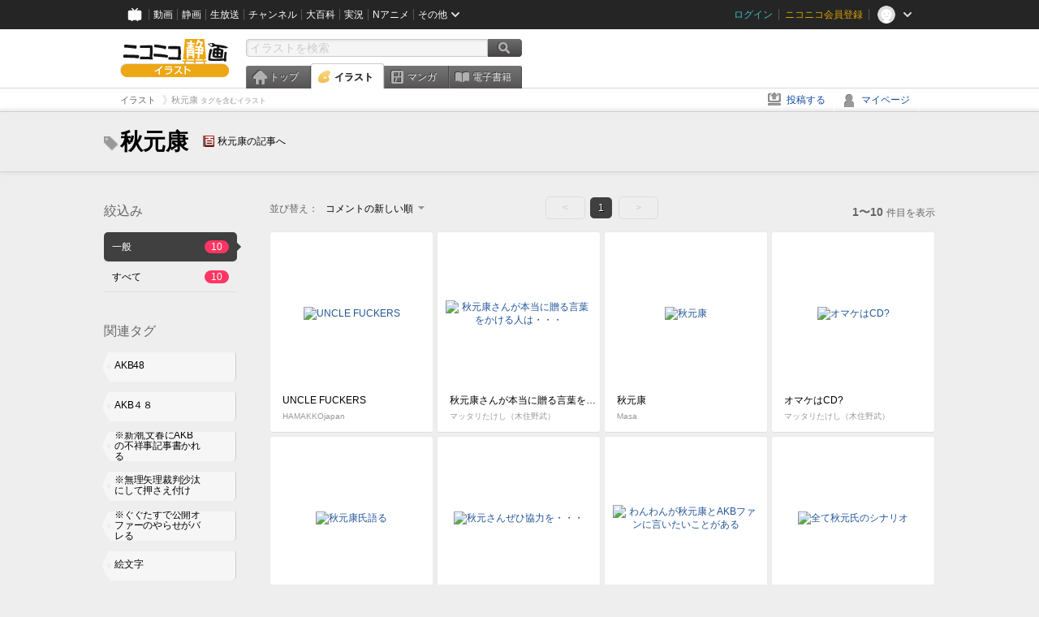

--- FILE ---
content_type: text/html; charset=UTF-8
request_url: https://ext.seiga.nicovideo.jp/tag/%E7%A7%8B%E5%85%83%E5%BA%B7
body_size: 5768
content:
<!DOCTYPE html>
<!--[if IE 7 ]>    <html lang="ja" class="ie7 ielte8 ielte9"> <![endif]-->
<!--[if IE 8 ]>    <html lang="ja" class="ie8 ielte8 ielte9"> <![endif]-->
<!--[if IE 9 ]>    <html lang="ja" class="ie9 ielte9"> <![endif]-->
<!--[if lt IE 9]>  <script src="/js/lib/html5shiv.js"></script> <![endif]-->
<!--[if !(IE)]><!--> <html lang="ja" xmlns:og="http://ogp.me/ns#" xmlns:mixi="http://mixi-platform.com/ns#"> <!--<![endif]-->

<head>
<meta http-equiv="X-UA-Compatible" content="IE=Edge,chrome=1"/>
<meta http-equiv="Content-Type" content="text/html; charset=utf-8">
<meta http-equiv="Content-Script-Type" content="text/javascript">
<meta http-equiv="Content-Style-Type" content="text/css">
<meta name="description" content="「秋元康」のイラストを&quot;ニコニコ静画&quot;で検索！">
<meta name="copyright" content="&copy; DWANGO Co., Ltd.">
<meta name="keywords" content="秋元康,イラスト,画像,ニコニコ">
<meta name="google-site-verification" content="X1ARxKsFZK8gXr39X1KnF8tzHbcCj5lVZ-jQB0VwS-I" />
<meta name="mixi-check-robots" content="noimage" />
<title>秋元康 - ニコニコ静画 (イラスト)</title>
<link rel="start" href="https://seiga.nicovideo.jp/tag/%E7%A7%8B%E5%85%83%E5%BA%B7" />
<link rel="shortcut icon" href="/favicon.ico">
<link rel="stylesheet" type="text/css" href="/css/common/common_l.css?gfuk3e">
<!--[if IE 7]>
<link rel="stylesheet" type="text/css" href="/css/manga/ie7.css">
<![endif]-->
<script src="/js/common.min.js?q0xrj7" type="text/javascript"></script>
<script src="/js/illust/common.min.js?jpmmug" type="text/javascript"></script>
<script src="/js/illust/list.min.js?jwixbo" type="text/javascript"></script>
<!-- Google Tag Manager -->
<script type="text/javascript">
(function(win) {
var window = win;
var userId = "";
var loginStatus = "not_login";
var memberStatus = null;
var data = {};
data.user = {
user_id: parseInt(userId, 10) || null,
login_status: loginStatus,
member_status: memberStatus
};
window.NicoGoogleTagManagerDataLayer = [];
window.NicoGoogleTagManagerDataLayer.push(data);
})(window);
</script>
<script>(function(w,d,s,l,i){w[l]=w[l]||[];w[l].push({'gtm.start':
new Date().getTime(),event:'gtm.js'});var f=d.getElementsByTagName(s)[0],
j=d.createElement(s),dl=l!='dataLayer'?'&l='+l:'';j.async=true;j.src=
'https://www.googletagmanager.com/gtm.js?id='+i+dl;f.parentNode.insertBefore(j,f);
})(window,document,'script','NicoGoogleTagManagerDataLayer','GTM-KXT7G5G');</script>
<!-- End Google Tag Manager -->    
<link rel="stylesheet" type="text/css" href="/css/illust/all_l.css?babgzv">
<script src="https://res.ads.nicovideo.jp/assets/js/ads2.js?ref=seiga" type="text/javascript"></script>
<link rel="stylesheet" type="text/css" href="/css/dist/app.min.css?p5xzmh">
<script type="text/javascript" src="/js/dist/app.bundle.js?r8dm5h"></script>
</head>

<body>
<div id="CommonHeader"></div>
<style>
#CommonHeader {
position: relative;
width: 100%;
min-height: 36px;
z-index: 100000;
margin: 0;
padding: 0;
background-color: #252525;
}
</style>
<script>
(function() {
var commonHeaderParams = {"frontendId":56,"site":"seiga","user":{"isLogin":false},"customization":{"size":{"maxWidth":"984px"},"helpLink":{"href":"https:\/\/qa.nicovideo.jp\/category\/show\/402"},"logoutNextUrl":"\/tag\/%E7%A7%8B%E5%85%83%E5%BA%B7","nextUrl":"\/tag\/%E7%A7%8B%E5%85%83%E5%BA%B7","mypageUrl":"\/my\/","userPanelServiceLinksLabel":"\u30cb\u30b3\u30cb\u30b3\u9759\u753b\u30e1\u30cb\u30e5\u30fc","userPanelLinks":[{"href":"\/my\/clip","label":"\u30af\u30ea\u30c3\u30d7\u3057\u305f\u30a4\u30e9\u30b9\u30c8"},{"href":"\/my\/personalize","label":"\u30a4\u30e9\u30b9\u30c8\u5b9a\u70b9\u89b3\u6e2c"},{"href":"\/my\/image","label":"\u6295\u7a3f\u30a4\u30e9\u30b9\u30c8"},{"href":"\/illust\/ranking\/","label":"\u30a4\u30e9\u30b9\u30c8\u30e9\u30f3\u30ad\u30f3\u30b0"},{"href":"\/manga\/my\/favorite","label":"\u304a\u6c17\u306b\u5165\u308a\u6f2b\u753b"},{"href":"\/manga\/create","label":"\u6295\u7a3f\u30de\u30f3\u30ac"},{"href":"\/manga\/my\/bought","label":"\u8cfc\u5165\u3057\u305f\u30de\u30f3\u30ac"},{"href":"\/manga\/ranking\/","label":"\u30de\u30f3\u30ac\u30e9\u30f3\u30ad\u30f3\u30b0"},{"href":"https:\/\/user.nicoebook.jp\/app\/n3\/my\/books","label":"\u8cfc\u5165\u3057\u305f\u66f8\u7c4d"}]}};
var commonHeaderCustomParams =  { customization: { userPanelServiceLinksLabel: 'イラストメニュー', userPanelLinks: [ { href: '/illust/ranking/', label: 'ランキング' }, { href: '/my/clip', label: 'クリップ' }, { href: '/my/personalize', label: '定点観測' }, { href: '/my/image', label: '投稿イラスト' } ] } } ;
if (commonHeaderCustomParams.customization) {
keys = ['userPanelLinks', 'userPanelServiceLinksLabel'];
keys.forEach(function(key) {
if (commonHeaderCustomParams.customization.hasOwnProperty(key)) {
commonHeaderParams.customization[key] = commonHeaderCustomParams.customization[key];
}
});
}
window.onCommonHeaderReady = function(commonHeader) {
window.commonHeader = commonHeader;
commonHeader.mount('#CommonHeader', commonHeaderParams);
commonHeader.on('commonHeader:fixedDisabledChanged', function(params) {
onChangeHeaderFixed(params.isFixedDisabled);
});
onChangeHeaderFixed(commonHeader.isFixedDisabled);
function onChangeHeaderFixed(isFixedDisabled) {
var bodyElement = document.querySelector('body');
if (bodyElement) {
isFixedDisabled ?
bodyElement.classList.add('nofix') : bodyElement.classList.remove('nofix');
}
}
};
})();
</script>
<script type="text/javascript" src="https://common-header.nimg.jp/3.1.4/pc/CommonHeaderLoader.min.js"></script>  <div id="wrapper">
<div id="header_block">
<div>
<div id="header" class="header_mode">
<div id="header_cnt" class="cfix">
<div id="logo" class="mt10">
<h1>
<a href="/illust/?track=home" >
<img src="/img/common/logo_illust.png" alt="ニコニコ静画&nbsp;イラスト">
</a>
</h1>
</div>
<div id="sg_menu_search">
<div id="sg_search_box">
<form id="head_search_form" action="search" method="get">
<input type="text" name="q" id="bar_search" placeholder="イラストを検索" class="search_form_text header_left edited" maxlength="510">
<input id="search_button" type="image" src="/img/common/header/btn_search.png" alt="検索">
</form>
</div>
</div>
<script type="text/javascript">
(function($,window,searchTarget){
$(function(){
search.init("search", searchTarget);
});
})
(jQuery,window,"illust");
</script>
<div id="ad_468_60">
<div id="ads_pc_seiga_header"></div>
</div>        <div id="sg_global_navi" class="cfix">
<ul id="sg_global_navi_main" data-active="illust">
<li><a class="sg_navi_top" href="/?track=global_navi_top">トップ</a></li>
<li><a class="sg_navi_illust" href="/illust/?track=global_navi_illust">イラスト</a></li>
<li><a class="sg_navi_manga" href="https://manga.nicovideo.jp//?track=global_navi_illust">マンガ</a></li>
<li><a class="sg_navi_book" href="https://bookwalker.jp/?adpcnt=2nFklU4o">電子書籍</a></li>
</ul>
<script>
(function($){
var active = $("#sg_global_navi_main").data("active");
if (active == 'shunga') {
active = 'illust';
} else if (active == 'my') {
active = 'top';
}
$("#sg_global_navi_main").find("li .sg_navi_"+active).addClass("active");
})
(jQuery)
</script>
</div>
</div>
<div class="sg_global_bar cfix">
<ul class="sg_pankuzu">
<li itemscope itemtype="http://data-vocabulary.org/Breadcrumb"><a href="/illust/" itemprop="url"><span itemprop="title">イラスト</span></a></li>
<li class="active" itemscope itemtype="http://data-vocabulary.org/Breadcrumb"><span itemprop="title">秋元康<span class="pankuzu_suffix">&nbsp;タグを含むイラスト</span></span></li>
</ul>
<ul id="sg_global_navi_sub">
<li><a class="sg_navi_create" href="/illust/create?track=global_navi_top">投稿する</a></li>
<li><a class="sg_navi_my" rel="nofollow" href="/my/?track=global_navi_top">マイページ</a></li>
</ul>
</div>
</div>
</div>    </div>

<section class="list_head_bar"
id="ko_tagwatch"
data-id=""
data-query="秋元康"
data-is_active="false">
<div class="inner">
<h1><span class="icon_tag_big"></span>秋元康</h1>
<ul class="list_header_nav">
<li class="nico_article"><span class="icon_dic"></span><a href="http://dic.nicovideo.jp/a/%E7%A7%8B%E5%85%83%E5%BA%B7" target="_blank">秋元康の記事へ</a></li>
</ul>
</div>
</section>
<section class="list_head_bar_min"
id="ko_tagwatch_min"
data-id=""
data-query="秋元康"
data-is_active="false">
<div class="inner">
<h1><span class="icon_tag_big"></span>秋元康</h1>
<ul class="list_header_nav">
<li class="nico_article"><span class="icon_dic"></span><a href="http://dic.nicovideo.jp/a/%E7%A7%8B%E5%85%83%E5%BA%B7" target="_blank">秋元康の記事へ</a></li>
</ul>
</div>
</section>


<!-- #content -->
<div id="content" class="list" data-view_mode="tag_search">

  <!-- #side -->
  <div id="side">
    <section class="refine">
      <h2>絞込み</h2>
      <ul class="refine_list">
        
  
  
<li>
  <a href="/tag/%E7%A7%8B%E5%85%83%E5%BA%B7" class="selected">
    <span class="target_name">一般</span>
    <span class="count ">10</span>
  </a>
</li>
        
  
        
<li>
  <a href="/tag/%E7%A7%8B%E5%85%83%E5%BA%B7?target=illust_all" class="">
    <span class="target_name">すべて</span>
    <span class="count ">10</span>
  </a>
</li>
      </ul>
    </section>

          <section class="relation_tags">
        <h2>関連タグ</h2>
        <ul class="relation_tag_list">
                      <li class="tag_large"><a href="/tag/AKB48"><span class="tag_txt">AKB48</span><span class="thum"><img src="https://lohas.nicoseiga.jp//thumb/1728565cz?" alt=""></span></a></li>
                      <li class="tag_large"><a href="/tag/AKB%EF%BC%94%EF%BC%98"><span class="tag_txt">AKB４８</span><span class="thum"><img src="https://lohas.nicoseiga.jp//thumb/1728565cz?" alt=""></span></a></li>
                      <li class="tag_large"><a href="/tag/%E2%80%BB%E6%96%B0%E6%BD%AE%2C%E6%96%87%E6%98%A5%E3%81%ABAKB%E3%81%AE%E4%B8%8D%E7%A5%A5%E4%BA%8B%E8%A8%98%E4%BA%8B%E6%9B%B8%E3%81%8B%E3%82%8C%E3%82%8B"><span class="tag_txt">※新潮,文春にAKBの不祥事記事書かれる</span><span class="thum"><img src="https://lohas.nicoseiga.jp//thumb/1913127cz?" alt=""></span></a></li>
                      <li class="tag_large"><a href="/tag/%E2%80%BB%E7%84%A1%E7%90%86%E7%9F%A2%E7%90%86%E8%A3%81%E5%88%A4%E6%B2%99%E6%B1%B0%E3%81%AB%E3%81%97%E3%81%A6%E6%8A%BC%E3%81%95%E3%81%88%E4%BB%98%E3%81%91"><span class="tag_txt">※無理矢理裁判沙汰にして押さえ付け</span><span class="thum"><img src="https://lohas.nicoseiga.jp//thumb/1913127cz?" alt=""></span></a></li>
                      <li class="tag_large"><a href="/tag/%E2%80%BB%E3%81%90%E3%81%90%E3%81%9F%E3%81%99%E3%81%A7%E5%85%AC%E9%96%8B%E3%82%AA%E3%83%95%E3%82%A1%E3%83%BC%E3%81%AE%E3%82%84%E3%82%89%E3%81%9B%E3%81%8C%E3%83%90%E3%83%AC%E3%82%8B"><span class="tag_txt">※ぐぐたすで公開オファーのやらせがバレる</span><span class="thum"><img src="https://lohas.nicoseiga.jp//thumb/1913127cz?" alt=""></span></a></li>
                      <li class="tag_large"><a href="/tag/%E7%B5%B5%E6%96%87%E5%AD%97"><span class="tag_txt">絵文字</span><span class="thum"><img src="https://lohas.nicoseiga.jp//thumb/5235716cz?" alt=""></span></a></li>
                      <li class="tag_large"><a href="/tag/%E9%BB%92%E5%B9%95"><span class="tag_txt">黒幕</span><span class="thum"><img src="https://lohas.nicoseiga.jp//thumb/4523315cz?" alt=""></span></a></li>
                  </ul>
      </section>

        <aside id="ads_pc_seiga_aside" class="ad" data-ads_scroll_following="true" style="z-index: -1;"></aside>
  </div>
  <!-- //#side -->

  <!-- #main -->
  <div id="main">

    
          <!-- .controll -->
      <div class="controll">
        <div class="sort"> 並び替え：
          <div class="sort_form">
            <div class="dummy"><span>コメントの新しい順</span></div>
            <select class="reload_onchange" basepath="/tag/%E7%A7%8B%E5%85%83%E5%BA%B7" queries=""><option value="image_created">投稿の新しい順</option><option value="image_created_a">投稿の古い順</option><option value="comment_created" selected="selected">コメントの新しい順</option><option value="comment_created_a">コメントの古い順</option><option value="clip_created">クリップ追加が新しい順</option><option value="clip_created_a">クリップ追加が古い順</option><option value="image_view">閲覧数の多い順</option><option value="image_view_a">閲覧数の少ない順</option><option value="comment_count">コメントの多い順</option><option value="comment_count_a">コメントの少ない順</option><option value="clip_count">クリップの多い順</option><option value="clip_count_a">クリップの少ない順</option></select>
          </div>
        </div>
        <ul class="pager">
      <li class="prev disabled">&lt;</li>
  
            <li class="current_index">1</li>
      
      <li class="next disabled">&gt;</li>
  </ul>        <p class="page_count"><strong>1〜10</strong>件目を表示</p>
      </div>
      <!-- //.controll -->

      <!-- .illust_list -->
      <div class="illust_list">
        <ul class="item_list autopagerize_page_element">
                      <li class="list_item list_no_trim2"><a href="/seiga/im1315103"> <span class="thum"><img src="https://lohas.nicoseiga.jp//thumb/1315103uz?" alt="UNCLE FUCKERS"></span>
  <ul class="illust_info">
    <li class="title">UNCLE FUCKERS</li>
                  <li class="user">HAMAKKOjapan</li>
            </ul>
  <ul class="illust_count">
    <li class="view"><span class="icon_view"></span>1011</li>
    <li class="comment"><span class="icon_comment"></span>17</li>
    <li class="clip"><span class="icon_clip"></span>6</li>
  </ul>
</a></li>                      <li class="list_item list_no_trim2"><a href="/seiga/im9211772"> <span class="thum"><img src="https://lohas.nicoseiga.jp//thumb/9211772uz?1556460335" alt="秋元康さんが本当に贈る言葉をかける人は・・・"></span>
  <ul class="illust_info">
    <li class="title">秋元康さんが本当に贈る言葉をかける人は・・・</li>
                  <li class="user">マッタリたけし（木住野武）</li>
            </ul>
  <ul class="illust_count">
    <li class="view"><span class="icon_view"></span>579</li>
    <li class="comment"><span class="icon_comment"></span>3</li>
    <li class="clip"><span class="icon_clip"></span>0</li>
  </ul>
</a></li>                      <li class="list_item list_no_trim2"><a href="/seiga/im4212749"> <span class="thum"><img src="https://lohas.nicoseiga.jp//thumb/4212749uz?" alt="秋元康"></span>
  <ul class="illust_info">
    <li class="title">秋元康</li>
                  <li class="user">Masa</li>
            </ul>
  <ul class="illust_count">
    <li class="view"><span class="icon_view"></span>614</li>
    <li class="comment"><span class="icon_comment"></span>1</li>
    <li class="clip"><span class="icon_clip"></span>1</li>
  </ul>
</a></li>                      <li class="list_item list_no_trim2"><a href="/seiga/im5030527"> <span class="thum"><img src="https://lohas.nicoseiga.jp//thumb/5030527uz?" alt="オマケはCD?"></span>
  <ul class="illust_info">
    <li class="title">オマケはCD?</li>
                  <li class="user">マッタリたけし（木住野武）</li>
            </ul>
  <ul class="illust_count">
    <li class="view"><span class="icon_view"></span>434</li>
    <li class="comment"><span class="icon_comment"></span>3</li>
    <li class="clip"><span class="icon_clip"></span>0</li>
  </ul>
</a></li>                      <li class="list_item list_no_trim2"><a href="/seiga/im4027238"> <span class="thum"><img src="https://lohas.nicoseiga.jp//thumb/4027238uz?" alt="秋元康氏語る"></span>
  <ul class="illust_info">
    <li class="title">秋元康氏語る</li>
                  <li class="user">マッタリたけし（木住野武）</li>
            </ul>
  <ul class="illust_count">
    <li class="view"><span class="icon_view"></span>1308</li>
    <li class="comment"><span class="icon_comment"></span>18</li>
    <li class="clip"><span class="icon_clip"></span>1</li>
  </ul>
</a></li>                      <li class="list_item list_no_trim2"><a href="/seiga/im1189976"> <span class="thum"><img src="https://lohas.nicoseiga.jp//thumb/1189976uz?" alt="秋元さんぜひ協力を・・・"></span>
  <ul class="illust_info">
    <li class="title">秋元さんぜひ協力を・・・</li>
                  <li class="user">マッタリたけし（木住野武）</li>
            </ul>
  <ul class="illust_count">
    <li class="view"><span class="icon_view"></span>661</li>
    <li class="comment"><span class="icon_comment"></span>5</li>
    <li class="clip"><span class="icon_clip"></span>1</li>
  </ul>
</a></li>                      <li class="list_item list_no_trim2"><a href="/seiga/im3177051"> <span class="thum"><img src="https://lohas.nicoseiga.jp//thumb/3177051uz?" alt="わんわんが秋元康とAKBファンに言いたいことがある"></span>
  <ul class="illust_info">
    <li class="title">わんわんが秋元康とAKBファンに言いたいことがある</li>
                  <li class="user">カワムラショウメイ</li>
            </ul>
  <ul class="illust_count">
    <li class="view"><span class="icon_view"></span>830</li>
    <li class="comment"><span class="icon_comment"></span>2</li>
    <li class="clip"><span class="icon_clip"></span>0</li>
  </ul>
</a></li>                      <li class="list_item list_no_trim2"><a href="/seiga/im1913127"> <span class="thum"><img src="https://lohas.nicoseiga.jp//thumb/1913127uz?" alt="全て秋元氏のシナリオ"></span>
  <ul class="illust_info">
    <li class="title">全て秋元氏のシナリオ</li>
                  <li class="user">マッタリたけし（木住野武）</li>
            </ul>
  <ul class="illust_count">
    <li class="view"><span class="icon_view"></span>1266</li>
    <li class="comment"><span class="icon_comment"></span>4</li>
    <li class="clip"><span class="icon_clip"></span>3</li>
  </ul>
</a></li>                      <li class="list_item list_no_trim2"><a href="/seiga/im1164102"> <span class="thum"><img src="https://lohas.nicoseiga.jp//thumb/1164102uz?" alt="らくがき☆"></span>
  <ul class="illust_info">
    <li class="title">らくがき☆</li>
                  <li class="user">モリング☆似顔絵職人</li>
            </ul>
  <ul class="illust_count">
    <li class="view"><span class="icon_view"></span>993</li>
    <li class="comment"><span class="icon_comment"></span>12</li>
    <li class="clip"><span class="icon_clip"></span>7</li>
  </ul>
</a></li>                      <li class="list_item list_no_trim2"><a href="/seiga/im6863798"> <span class="thum"><img src="https://lohas.nicoseiga.jp//thumb/6863798uz?1499766524" alt="欅坂46 不協和音の歌詞を猫に入れてみた"></span>
  <ul class="illust_info">
    <li class="title">欅坂46 不協和音の歌詞を猫に入れてみた</li>
                  <li class="user">テイレシアース幻影</li>
            </ul>
  <ul class="illust_count">
    <li class="view"><span class="icon_view"></span>249</li>
    <li class="comment"><span class="icon_comment"></span>0</li>
    <li class="clip"><span class="icon_clip"></span>0</li>
  </ul>
</a></li>                  </ul>
      </div>
      <!-- //.illust_list -->

      <!-- .controll -->
      <div class="controll">
        <ul class="pager">
      <li class="prev disabled">&lt;</li>
  
            <li class="current_index">1</li>
      
      <li class="next disabled">&gt;</li>
  </ul>      </div>
      <!-- //.controll -->

      <!-- ニコニ広告 -->
            <div id="tag_nicoad">
        <div class="nicoad_related_box nicoad_context">
          <h2>ニコニ広告</h2>
          <iframe class="nicoad_frame" src="https://nicoad.nicovideo.jp/widget/?frameId=62&frontendId=56&mode=contain&limit=4&tags=%E7%A7%8B%E5%85%83%E5%BA%B7"></iframe>
        </div>
      </div>
          
  </div>
  <!-- //#main -->


<!-- //#pagetop -->
<div id="pagetop" data-target="#content.list">
  <img src="/img/common/new/module/btn_pagetop.png" alt="ページ上部へ" >
</div>
</div>
<!-- //#content -->

<div id="ads_pc_seiga_footer" class="level_ad"></div>

<!--pankuzu-->
<div class="pankuzu">
  <div class="sg_global_bar cfix">
    <ul class="sg_pankuzu">
                      <li itemscope itemtype="http://data-vocabulary.org/Breadcrumb"><a href="/illust/" itemprop="url"><span itemprop="title">イラスト</span></a></li>
                    <li class="active" itemscope itemtype="http://data-vocabulary.org/Breadcrumb"><span itemprop="title">秋元康<span class="pankuzu_suffix">&nbsp;タグを含むイラスト</span></span></li>
          </ul>
  </div>
</div>
<!-- //.pankuzu-->

<script type="text/javascript">
<!--
  

(function(target, zone_id, offset) {
  zone_id += offset;
  new Ads.Advertisement({ zone: zone_id }).set(target);
})('ads_pc_seiga_header', 512, 0);
// -->
</script>

<script type="text/javascript">
<!--
  

(function(target, zone_id, offset) {
  zone_id += offset;
  new Ads.Advertisement({ zone: zone_id }).set(target);
})('ads_pc_seiga_footer', 513, 0);
// -->
</script>
  
<script type="text/javascript">
<!--
  

(function(target, zone_id, offset) {
  zone_id += offset;
  new Ads.Advertisement({ zone: zone_id }).set(target);
})('ads_pc_seiga_aside', 514, 0);
// -->
</script>

  <!-- #footer -->
  <div id="footer">
    <div class="inner">
      <div id="footer_menu">
        <a href="http://dwango.co.jp/">運営会社</a> ｜
        <a href="/rule">利用規約</a> ｜
        <a href="https://qa.nicovideo.jp/category/show/402">ヘルプ</a> ｜
        <a href="/">トップページ</a>
      </div>
      <address>
      <a href="http://dwango.co.jp">© DWANGO Co., Ltd.</a>
      </address>
    </div>

          <div id="ad_728_90_footer_fixed">
  <div id="ads_footer_fixed" class="ad_728_90_footer_fixed__inner">
    
<script type="text/javascript">
<!--
(function(zone, zone_id) {
  
  new Ads.Advertisement({ zone: zone_id }).set(zone);
  
})('ads_footer_fixed', 1374);
// -->
</script>
  </div>
</div>      </div>

</div>
<!-- // wrapper -->


</body>
</html>

--- FILE ---
content_type: application/javascript
request_url: https://ext.seiga.nicovideo.jp/js/illust/list.min.js?jwixbo
body_size: 1446
content:
var watchlist=function($,ko,window){var WatchlistViewModel=function(){var self=this;self.elementId="",self.targetId=null,self.watchCount=ko.observable(0).publishOn("updateUserWatchCount"),self.isActive=ko.observable(!1).publishOn("updateUserWatchState"),self.isConnecting=!1,self.position=null,self.toggleState=function(){var command=self.isActive()?"delete":"add",data={item_id:self.targetId};self.isConnecting||self.isActive()&&!confirm("フォローを解除してもよろしいですか？")||(self.isConnecting=!0,$.ppost({action:command+"_watchitem",url:"/ajax/watchitem/"+command,data:data,type:"POST",dataType:"json",complete:function(response){var json=eval("("+response.responseText+")");if("true"==json.result)self.watchCount(json.count),self.isActive(!!json.exist);else{var message="エラーが発生しました",params={target:self.elementId+" .message_target",type:"error",message:message,position:self.position};"false"==json.result?params.message=json.description:json.errors&&(params.message=json.errors.pop()),ko.postbox.publish("message",params)}self.isConnecting=!1}}))}};return{model:WatchlistViewModel}}(jQuery,ko,window),tagwatch=function($,ko,window){var TagWatchViewModel=function(){var self=this;self.query=null,self.targetId=null,self.isActive=ko.observable(!1).publishOn("updateTagWatchState"),self.isConnecting=ko.observable(!1),self.toggleState=function(){var command=self.isActive()?"delete":"add",data={tags:self.query,tag_id:self.targetId};self.isConnecting()||self.isActive()&&!confirm("タグのフォローを解除してもよろしいですか？")||(self.isConnecting(!0),$.ppost({action:command+"_personalize_tag",url:"/ajax/personalize/tag/"+command,data:data,type:"POST",dataType:"json",complete:function(response){var json=eval("("+response.responseText+")");if("undefined"==typeof json.errors)self.isActive(!self.isActive());else{var message="エラーが発生しました",params={target:self.elementId+" .message_target",type:"error",message:message};"false"==json.result?params.message=json.description:json.errors&&(params.message=json.errors.pop()),ko.postbox.publish("message",params)}self.isConnecting(!1)}}))}};return{model:TagWatchViewModel}}(jQuery,ko,window);!function(e,t,s){e(function(){var s;if(s=e("#ko_watchlist_header"),s.length>0){var a=new watchlist.model,o=new watchlist.model;t.applyBindings(a,document.getElementById("ko_watchlist_header")),t.applyBindings(o,document.getElementById("ko_watchlist_header_min")),t.postbox.subscribe("updateUserWatchCount",function(e){a.watchCount(e),o.watchCount(e)}),t.postbox.subscribe("updateUserWatchState",function(e){a.isActive(e),o.isActive(e)}),a.elementId="#ko_watchlist_header",a.targetId=s.data("id"),a.watchCount(s.data("count")),a.isActive(s.data("is_active")),o.elementId="#ko_watchlist_header_min",o.targetId=a.targetId}if(s=e("#ko_tagwatch"),s.length>0){var i=new tagwatch.model,n=new tagwatch.model;t.applyBindings(i,document.getElementById("ko_tagwatch")),t.applyBindings(n,document.getElementById("ko_tagwatch_min")),t.postbox.subscribe("updateTagWatchState",function(e){i.isActive(e),n.isActive(e)}),i.elementId="#ko_tagwatch",i.targetId=s.data("id"),i.query=s.data("query"),i.isActive(s.data("is_active")),n.elementId="#ko_tagwatch_min",n.targetId=i.targetId,n.query=i.query}s=e(".user_nav"),s.length>0&&e.ajax({url:"/ajax/live/user",data:{user_id:s.data("target_id")},dataType:"json",success:function(t){t.live_url&&(e(".user_nav .live .count").show(),e(".user_nav .live a").removeClass("disable").attr({href:t.live_url}))}}),t.postbox.subscribe("message",function(t){e(t.target).msg(t.type,t.message)})})}(jQuery,ko,window),jQuery(function(e){e("[data-ads_scroll_following='true']").each(function(){var t,s,a,o,i=e(this),n=e("#CommonHeader"),l=e("#content,#main"),r=e("[data-ads_floor='true']"),c=e("<div>");c.css({position:"static",top:"0px",height:"0px"}),e("#main").after(c);var d=0;null!==window.location.pathname.match("^/user/illust")&&null!==e("section[class='list_head_bar_min user']")&&"0px"!==e("section[class='list_head_bar_min user']").css("top")&&(d=e("section[class='list_head_bar_min user']").height());var u=function(){i.is(":visible")&&(o=e(window).scrollTop(),a="static"==i.css("position")?i.offset().top:a,s=e("body").hasClass("nofix")?0:n.height(),o>=a-s?(null!==e("#side")&&null!==e("#main")&&e("#side").outerHeight()>e("#main").outerHeight()&&c.height()<e("#side").outerHeight()&&c.height(e("#side").outerHeight()),t=s,lower=(r.length>0?r.offset().top-16:l.offset().top+l.outerHeight())-i.height()-8,o>lower-s&&(t=lower-o),t+=d,i.css({position:"fixed",top:t+"px"})):o<a-s&&i.css({position:"static"}))};setTimeout(function(){e(document).on("scroll",u)},3e3)})});